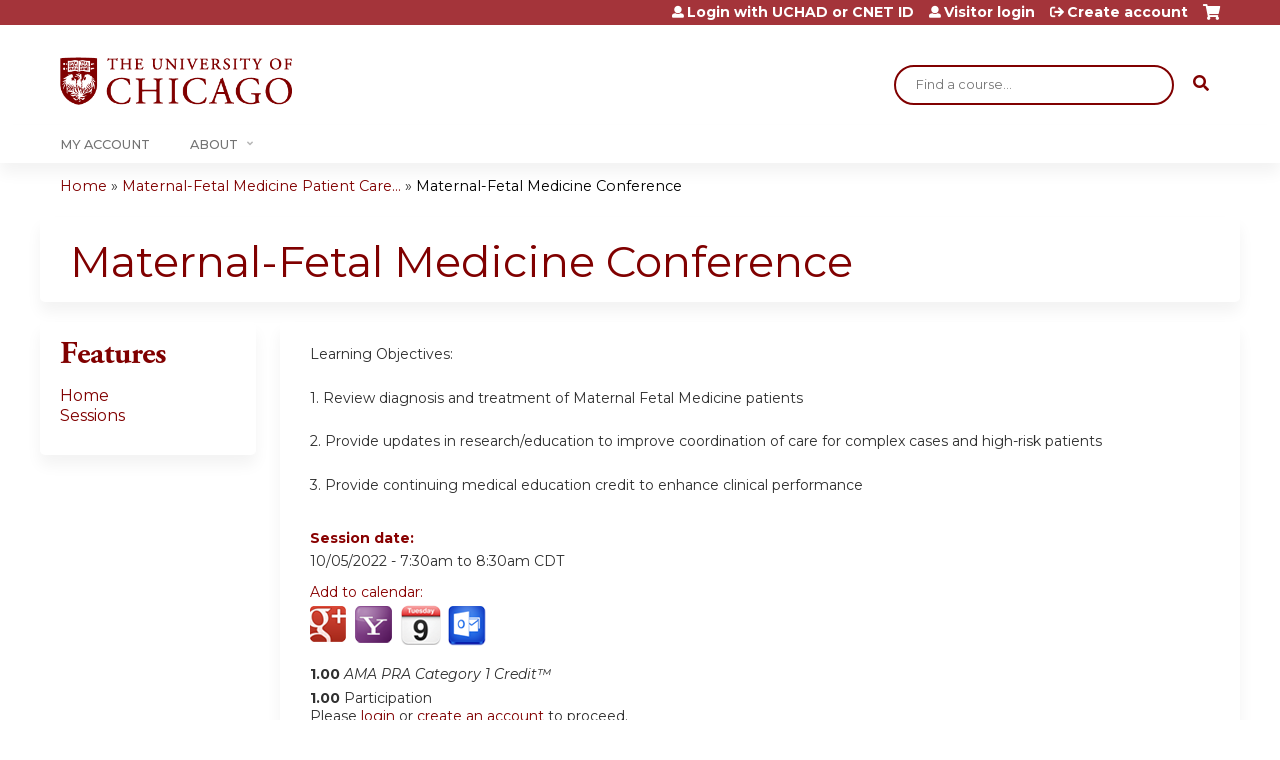

--- FILE ---
content_type: application/javascript
request_url: https://cme.uchicago.edu/sites/default/files/cpn/global.js?t9kk02
body_size: 203
content:
jQuery(document).ready(function() {
jQuery('#edit-submit-12463').click(function(){
gtag('event', 'conversion', {'send_to': 'AW-857942938/qUWfCOSyh34QmteMmQM', 'transaction_id': ''});
});
});
jQuery(document).ready(function() {
  if (!jQuery('body').hasClass('page-course-application-course-application')) return;
  var url = '/printpdf' + window.location.pathname;
  var html = '<a href="' + url + '" class="pdf-link" style="font-size:14px;">Download PDF</a>';
  jQuery('#title-container h1').append(html);
});